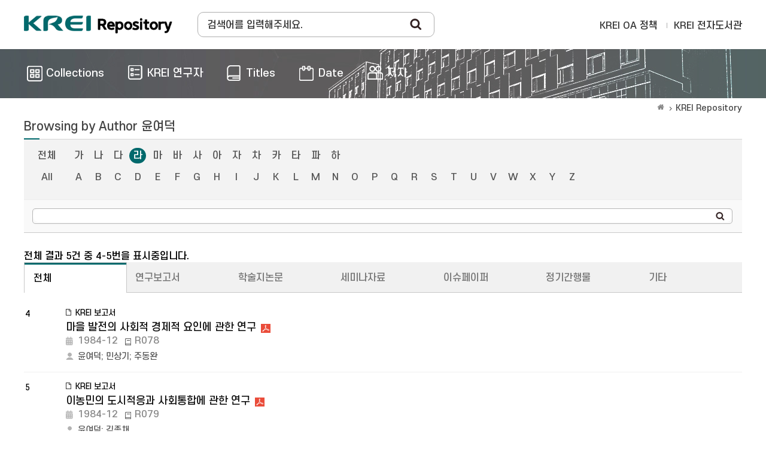

--- FILE ---
content_type: text/html;charset=UTF-8
request_url: https://repository.krei.re.kr/browse?type=author&sort_by=1&order=ASC&rpp=60&etal=-1&value=%EC%9C%A4%EC%97%AC%EB%8D%95&starts_with=%EB%9D%BC
body_size: 20484
content:
<!DOCTYPE html>
<html>
<head>
    <title>KREI Repository: Browsing DSpace</title>
    <meta http-equiv="Content-Type" content="text/html; charset=UTF-8"/>
    <meta http-equiv="X-UA-Compatible" content="IE=edge"/>
    <meta name="Generator" content="DSpace 5.5"/>
    <meta name="viewport" content="width=device-width, initial-scale=1.0">
    <link rel="shortcut icon" href="/favicon.ico" type="image/x-icon"/>
    <link rel="search" type="application/opensearchdescription+xml" href="/open-search/description.xml" title="DSpace"/>
        <link rel="stylesheet" href="/css/bootstrap.min.css">
    <link rel="stylesheet" href="/css/layout.css">
    <link rel="stylesheet" href="/css/media_query.css">
    <!-- Owl Carousel -->
    <link href="/css/owl.carousel.min.css" rel="stylesheet">
    <link href="/css/owl.theme.default.min.css" rel="stylesheet">
    <!-- Slidebars CSS -->
    <link rel="stylesheet" href="/css/slidebars.css">
    <script type="text/javascript" src="/js/jquery-1.12.4.min.js"></script>
    <script type="text/javascript" src="/static/js/jquery/jquery-ui-1.10.3.custom.min.js"></script>
    <script type="text/javascript" src="/js/bootstrap.min.js"></script>
    <script type="text/javascript" src="/js/slidebars.js"></script>
    <!-- Owl Carousel Assets -->
    <script src="/js/owl.carousel.min.js"></script>
    <script async src="https://www.googletagmanager.com/gtag/js?id=G-GSQT7GNMVG"></script>
<script>
 window.dataLayer = window.dataLayer || [];
 function gtag(){dataLayer.push(arguments);}
 gtag('js', new Date());
 gtag('config', 'G-GSQT7GNMVG');
</script>
</head>
<body>
<div id="sb-site">
    <div class="col_width sub_header">
        <h1><a href="/">Korea Rural Economic Institue</a></h1>
        <div class="sub_search_box">
            <div class="ss_int_box">
                <form method="get" action="/simple-search" id="searchForm">
                    <input type="text" title="검색창" class="ms_int" name="query" id="tequery" placeholder="검색어를 입력해주세요."/>
                    <input type="submit" title="Search" class="ms_bt" value="Search"/>
                </form>
            </div>
        </div>
        <div class="gnav">
            <div class="gn_r_box">
                <a href="/about">KREI OA 정책</a>
                <a href="http://library.krei.re.kr">KREI 전자도서관</a>
            </div>
            </div><!-- gnav : e -->
        <div class="tablet_nav sb-toggle-right">
            <a href="#" class="tablet_nav_bt" id="mnav_bt">
                <span class="line"></span>
                <span class="line"></span>
                <span class="line"></span>
            </a>
        </div>
        <div class="mobile_search">
            <a href="#" class="mobile_sbt">검색</a>
            <div class="mobile_s_inner">
                <span class="d_arrow"></span>
                <p class="mmobile_s_int"><input type="text" title="검색" placeholder="Search"></p>
            </div>
        </div>
    </div>
    <div class="sub_nav_wrap">
    <div class="col_width">
        <nav class="nav_box">
            <ul>
                <li><a href="/community-list"><span>Collections</span></a></li>
                <li><a href="/browse-researcher"><span class="m_nav_icon04">KREI 연구자</span></a></li>
                <li><a href="/browse?type=title"><span class="m_nav_icon02">Titles</span></a></li>
                <li><a href="/browse?type=dateissued"><span class="m_nav_icon05">Date</span></a></li>
                <li><a href="/browse?type=author&starts_with=가"><span class="m_nav_icon03">저자</span></a></li>
            </ul>
        </nav>
    </div>
</div>
<div class="col_width sub_container">
        <div class="sub_contents">
            <div class="page_nav">
					<a href="/" class="page_home"></a><a href="">KREI Repository</a></div><script type="text/javascript">
    function jumpTo(sel) {
        var url = '/browse?type=author';
        var sw = sel.value;
        var urlSuffix = "&starts_with=" + encodeURI(sw);
        if (sw === "All") {
            urlSuffix = "";
        }
        document.location.href = url + urlSuffix;
    }
    function tabChange(sel) {
        var v = sel.value;
        var url = '';
        if (v !== '') {
            url = '/handle/' + '' + v;
        } else {
            url = '';
        }
        url += '/browse?type=author&sort_by=2&order=DESC&amp;value=%EC%9C%A4%EC%97%AC%EB%8D%95';
        document.location.href = url;
    }
</script>

<div class="sub_title">
        <h3>
            Browsing by&nbsp;Author&nbsp;윤여덕</h3>
    </div>


    <div class="top_line_box">
        <form method="get" action="/browse">
            <input type="hidden" name="type" value="author"/>
            <input type="hidden" name="sort_by" value="1"/>
            <input type="hidden" name="order" value="ASC"/>
            <input type="hidden" name="rpp" value="60"/>
            <input type="hidden" name="etal" value="-1"/>
            <input type="hidden" name="value" value="윤여덕"/>
                <div class="option_inner">
                    <div class="key_eng_box">
                        <a href="/browse?type=author&amp;sort_by=1&amp;order=ASC&amp;rpp=60&amp;etal=-1&amp;value=%EC%9C%A4%EC%97%AC%EB%8D%95" class="key_all">전체</a>
                        <a href="/browse?type=author&amp;sort_by=1&amp;order=ASC&amp;rpp=60&amp;etal=-1&amp;value=%EC%9C%A4%EC%97%AC%EB%8D%95&amp;starts_with=%EA%B0%80" >가</a>
                        <a href="/browse?type=author&amp;sort_by=1&amp;order=ASC&amp;rpp=60&amp;etal=-1&amp;value=%EC%9C%A4%EC%97%AC%EB%8D%95&amp;starts_with=%EB%82%98" >나</a>
                        <a href="/browse?type=author&amp;sort_by=1&amp;order=ASC&amp;rpp=60&amp;etal=-1&amp;value=%EC%9C%A4%EC%97%AC%EB%8D%95&amp;starts_with=%EB%8B%A4" >다</a>
                        <a href="/browse?type=author&amp;sort_by=1&amp;order=ASC&amp;rpp=60&amp;etal=-1&amp;value=%EC%9C%A4%EC%97%AC%EB%8D%95&amp;starts_with=%EB%9D%BC" class="on">라</a>
                        <a href="/browse?type=author&amp;sort_by=1&amp;order=ASC&amp;rpp=60&amp;etal=-1&amp;value=%EC%9C%A4%EC%97%AC%EB%8D%95&amp;starts_with=%EB%A7%88" >마</a>
                        <a href="/browse?type=author&amp;sort_by=1&amp;order=ASC&amp;rpp=60&amp;etal=-1&amp;value=%EC%9C%A4%EC%97%AC%EB%8D%95&amp;starts_with=%EB%B0%94" >바</a>
                        <a href="/browse?type=author&amp;sort_by=1&amp;order=ASC&amp;rpp=60&amp;etal=-1&amp;value=%EC%9C%A4%EC%97%AC%EB%8D%95&amp;starts_with=%EC%82%AC" >사</a>
                        <a href="/browse?type=author&amp;sort_by=1&amp;order=ASC&amp;rpp=60&amp;etal=-1&amp;value=%EC%9C%A4%EC%97%AC%EB%8D%95&amp;starts_with=%EC%95%84" >아</a>
                        <a href="/browse?type=author&amp;sort_by=1&amp;order=ASC&amp;rpp=60&amp;etal=-1&amp;value=%EC%9C%A4%EC%97%AC%EB%8D%95&amp;starts_with=%EC%9E%90" >자</a>
                        <a href="/browse?type=author&amp;sort_by=1&amp;order=ASC&amp;rpp=60&amp;etal=-1&amp;value=%EC%9C%A4%EC%97%AC%EB%8D%95&amp;starts_with=%EC%B0%A8" >차</a>
                        <a href="/browse?type=author&amp;sort_by=1&amp;order=ASC&amp;rpp=60&amp;etal=-1&amp;value=%EC%9C%A4%EC%97%AC%EB%8D%95&amp;starts_with=%EC%B9%B4" >카</a>
                        <a href="/browse?type=author&amp;sort_by=1&amp;order=ASC&amp;rpp=60&amp;etal=-1&amp;value=%EC%9C%A4%EC%97%AC%EB%8D%95&amp;starts_with=%ED%83%80" >타</a>
                        <a href="/browse?type=author&amp;sort_by=1&amp;order=ASC&amp;rpp=60&amp;etal=-1&amp;value=%EC%9C%A4%EC%97%AC%EB%8D%95&amp;starts_with=%ED%8C%8C" >파</a>
                        <a href="/browse?type=author&amp;sort_by=1&amp;order=ASC&amp;rpp=60&amp;etal=-1&amp;value=%EC%9C%A4%EC%97%AC%EB%8D%95&amp;starts_with=%ED%95%98" >하</a>
                        <select class="m_key_sel" onchange="jumpTo(this)">
                            <option value="가" >가</option>
                            <option value="나" >나</option>
                            <option value="다" >다</option>
                            <option value="라"  selected="selected">라</option>
                            <option value="마" >마</option>
                            <option value="바" >바</option>
                            <option value="사" >사</option>
                            <option value="아" >아</option>
                            <option value="자" >자</option>
                            <option value="차" >차</option>
                            <option value="카" >카</option>
                            <option value="타" >타</option>
                            <option value="파" >파</option>
                            <option value="하" >하</option>
                            </select>
                    </div>
                    <div class="key_eng_box">
                        <a href="/browse?type=author&amp;sort_by=1&amp;order=ASC&amp;rpp=60&amp;etal=-1&amp;value=%EC%9C%A4%EC%97%AC%EB%8D%95" class="key_all">All</a>
                        <a href="/browse?type=author&amp;sort_by=1&amp;order=ASC&amp;rpp=60&amp;etal=-1&amp;value=%EC%9C%A4%EC%97%AC%EB%8D%95&amp;starts_with=A" >A</a>
                            <a href="/browse?type=author&amp;sort_by=1&amp;order=ASC&amp;rpp=60&amp;etal=-1&amp;value=%EC%9C%A4%EC%97%AC%EB%8D%95&amp;starts_with=B" >B</a>
                            <a href="/browse?type=author&amp;sort_by=1&amp;order=ASC&amp;rpp=60&amp;etal=-1&amp;value=%EC%9C%A4%EC%97%AC%EB%8D%95&amp;starts_with=C" >C</a>
                            <a href="/browse?type=author&amp;sort_by=1&amp;order=ASC&amp;rpp=60&amp;etal=-1&amp;value=%EC%9C%A4%EC%97%AC%EB%8D%95&amp;starts_with=D" >D</a>
                            <a href="/browse?type=author&amp;sort_by=1&amp;order=ASC&amp;rpp=60&amp;etal=-1&amp;value=%EC%9C%A4%EC%97%AC%EB%8D%95&amp;starts_with=E" >E</a>
                            <a href="/browse?type=author&amp;sort_by=1&amp;order=ASC&amp;rpp=60&amp;etal=-1&amp;value=%EC%9C%A4%EC%97%AC%EB%8D%95&amp;starts_with=F" >F</a>
                            <a href="/browse?type=author&amp;sort_by=1&amp;order=ASC&amp;rpp=60&amp;etal=-1&amp;value=%EC%9C%A4%EC%97%AC%EB%8D%95&amp;starts_with=G" >G</a>
                            <a href="/browse?type=author&amp;sort_by=1&amp;order=ASC&amp;rpp=60&amp;etal=-1&amp;value=%EC%9C%A4%EC%97%AC%EB%8D%95&amp;starts_with=H" >H</a>
                            <a href="/browse?type=author&amp;sort_by=1&amp;order=ASC&amp;rpp=60&amp;etal=-1&amp;value=%EC%9C%A4%EC%97%AC%EB%8D%95&amp;starts_with=I" >I</a>
                            <a href="/browse?type=author&amp;sort_by=1&amp;order=ASC&amp;rpp=60&amp;etal=-1&amp;value=%EC%9C%A4%EC%97%AC%EB%8D%95&amp;starts_with=J" >J</a>
                            <a href="/browse?type=author&amp;sort_by=1&amp;order=ASC&amp;rpp=60&amp;etal=-1&amp;value=%EC%9C%A4%EC%97%AC%EB%8D%95&amp;starts_with=K" >K</a>
                            <a href="/browse?type=author&amp;sort_by=1&amp;order=ASC&amp;rpp=60&amp;etal=-1&amp;value=%EC%9C%A4%EC%97%AC%EB%8D%95&amp;starts_with=L" >L</a>
                            <a href="/browse?type=author&amp;sort_by=1&amp;order=ASC&amp;rpp=60&amp;etal=-1&amp;value=%EC%9C%A4%EC%97%AC%EB%8D%95&amp;starts_with=M" >M</a>
                            <a href="/browse?type=author&amp;sort_by=1&amp;order=ASC&amp;rpp=60&amp;etal=-1&amp;value=%EC%9C%A4%EC%97%AC%EB%8D%95&amp;starts_with=N" >N</a>
                            <a href="/browse?type=author&amp;sort_by=1&amp;order=ASC&amp;rpp=60&amp;etal=-1&amp;value=%EC%9C%A4%EC%97%AC%EB%8D%95&amp;starts_with=O" >O</a>
                            <a href="/browse?type=author&amp;sort_by=1&amp;order=ASC&amp;rpp=60&amp;etal=-1&amp;value=%EC%9C%A4%EC%97%AC%EB%8D%95&amp;starts_with=P" >P</a>
                            <a href="/browse?type=author&amp;sort_by=1&amp;order=ASC&amp;rpp=60&amp;etal=-1&amp;value=%EC%9C%A4%EC%97%AC%EB%8D%95&amp;starts_with=Q" >Q</a>
                            <a href="/browse?type=author&amp;sort_by=1&amp;order=ASC&amp;rpp=60&amp;etal=-1&amp;value=%EC%9C%A4%EC%97%AC%EB%8D%95&amp;starts_with=R" >R</a>
                            <a href="/browse?type=author&amp;sort_by=1&amp;order=ASC&amp;rpp=60&amp;etal=-1&amp;value=%EC%9C%A4%EC%97%AC%EB%8D%95&amp;starts_with=S" >S</a>
                            <a href="/browse?type=author&amp;sort_by=1&amp;order=ASC&amp;rpp=60&amp;etal=-1&amp;value=%EC%9C%A4%EC%97%AC%EB%8D%95&amp;starts_with=T" >T</a>
                            <a href="/browse?type=author&amp;sort_by=1&amp;order=ASC&amp;rpp=60&amp;etal=-1&amp;value=%EC%9C%A4%EC%97%AC%EB%8D%95&amp;starts_with=U" >U</a>
                            <a href="/browse?type=author&amp;sort_by=1&amp;order=ASC&amp;rpp=60&amp;etal=-1&amp;value=%EC%9C%A4%EC%97%AC%EB%8D%95&amp;starts_with=V" >V</a>
                            <a href="/browse?type=author&amp;sort_by=1&amp;order=ASC&amp;rpp=60&amp;etal=-1&amp;value=%EC%9C%A4%EC%97%AC%EB%8D%95&amp;starts_with=W" >W</a>
                            <a href="/browse?type=author&amp;sort_by=1&amp;order=ASC&amp;rpp=60&amp;etal=-1&amp;value=%EC%9C%A4%EC%97%AC%EB%8D%95&amp;starts_with=X" >X</a>
                            <a href="/browse?type=author&amp;sort_by=1&amp;order=ASC&amp;rpp=60&amp;etal=-1&amp;value=%EC%9C%A4%EC%97%AC%EB%8D%95&amp;starts_with=Y" >Y</a>
                            <a href="/browse?type=author&amp;sort_by=1&amp;order=ASC&amp;rpp=60&amp;etal=-1&amp;value=%EC%9C%A4%EC%97%AC%EB%8D%95&amp;starts_with=Z" >Z</a>
                            <select class="m_key_sel" onchange="jumpTo(this)">
                            <option value="All" >All</option>
                            <option value="A" >A</option>
                                <option value="B" >B</option>
                                <option value="C" >C</option>
                                <option value="D" >D</option>
                                <option value="E" >E</option>
                                <option value="F" >F</option>
                                <option value="G" >G</option>
                                <option value="H" >H</option>
                                <option value="I" >I</option>
                                <option value="J" >J</option>
                                <option value="K" >K</option>
                                <option value="L" >L</option>
                                <option value="M" >M</option>
                                <option value="N" >N</option>
                                <option value="O" >O</option>
                                <option value="P" >P</option>
                                <option value="Q" >Q</option>
                                <option value="R" >R</option>
                                <option value="S" >S</option>
                                <option value="T" >T</option>
                                <option value="U" >U</option>
                                <option value="V" >V</option>
                                <option value="W" >W</option>
                                <option value="X" >X</option>
                                <option value="Y" >Y</option>
                                <option value="Z" >Z</option>
                                </select>
                    </div>
                </div>
                <!-- jump_title_box : e -->
                <div class="browse_search_wrap">
                    <div class="int_type01">
                        <div class="ss_int_box">
                            <input type="text" class="ms_int" title="Browse by Author" name="starts_with"/>
                            <input type="submit" class="rs_bt" value="search"/>
                        </div>
                    </div>
                </div>
                </form>
    </div>
    <p class="items_box">
        전체 결과 5건 중 4-5번을 표시중입니다. </p>
    <div class="s_tab_wrap">
        <div class="s_tab_inner">
            <ul>
                <li><a class="s_t_active" href="/browse?type=author">전체</a></li>
                    <li><a class="" href="/handle/2018.oak/39/browse?type=author">연구보고서</a></li>
                    <li><a class="" href="/handle/2018.oak/73/browse?type=author">학술지논문</a></li>
                    <li><a class="" href="/handle/2018.oak/67/browse?type=author">세미나자료</a></li>
                    <li><a class="" href="/handle/2018.oak/69/browse?type=author">이슈페이퍼</a></li>
                    <li><a class="" href="/handle/2018.oak/53/browse?type=author">정기간행물</a></li>
                    <li><a class="" href="/handle/2018.oak/12024/browse?type=author">기타</a></li>
                    </ul>
            <select onchange="tabChange(this);">
                <option class="selected" >전체</option>
                        <option class="selected" >연구보고서</option>
                        <option class="selected" >학술지논문</option>
                        <option class="selected" >세미나자료</option>
                        <option class="selected" >이슈페이퍼</option>
                        <option class="selected" >정기간행물</option>
                        <option class="selected" >기타</option>
                        </select>
        </div>
    </div>
    <div class="article_list_box">
<ul>
<li><span class="list_num">4</span><span class="list_img"></span><em class="list_article_icon">KREI 보고서</em><div class="list_pdf"><a href="/handle/2018.oak/14124">마을 발전의 사회적 경제적 요인에 관한 연구</a><a target="_blank" class="list_file" href="/bitstream/2018.oak/14124/1/%eb%a7%88%ec%9d%84%20%eb%b0%9c%ec%a0%84%ec%9d%98%20%ec%82%ac%ed%9a%8c%ec%a0%81%20%ea%b2%bd%ec%a0%9c%ec%a0%81%20%ec%9a%94%ec%9d%b8%ec%97%90%20%ea%b4%80%ed%95%9c%20%ec%97%b0%ea%b5%ac.pdf"></a></div><div><span class="list_date_t">1984-12</span><span class="info_span">R078</span><span class="info_span"></span></div><em class="list_authors"><a href="/browse?type=author&value=%EC%9C%A4%EC%97%AC%EB%8D%95">윤여덕</a>;&nbsp;<a href="/browse?type=author&value=%EB%AF%BC%EC%83%81%EA%B8%B0">민상기</a>;&nbsp;<a href="/browse?type=author&value=%EC%A3%BC%EB%8F%99%EC%99%84">주동완</a></em></li>
<li><span class="list_num">5</span><span class="list_img"></span><em class="list_article_icon">KREI 보고서</em><div class="list_pdf"><a href="/handle/2018.oak/14125">이농민의 도시적응과 사회통합에 관한 연구</a><a target="_blank" class="list_file" href="/bitstream/2018.oak/14125/1/%ec%9d%b4%eb%86%8d%eb%af%bc%ec%9d%98%20%eb%8f%84%ec%8b%9c%ec%a0%81%ec%9d%91%ea%b3%bc%20%ec%82%ac%ed%9a%8c%ed%86%b5%ed%95%a9%ec%97%90%20%ea%b4%80%ed%95%9c%20%ec%97%b0%ea%b5%ac.pdf"></a></div><div><span class="list_date_t">1984-12</span><span class="info_span">R079</span><span class="info_span"></span></div><em class="list_authors"><a href="/browse?type=author&value=%EC%9C%A4%EC%97%AC%EB%8D%95">윤여덕</a>;&nbsp;<a href="/browse?type=author&value=%EA%B9%80%EC%A2%85%EC%B1%84">김종채</a></em></li>
</ul></div><!-- article_list_box :: END -->
<div class="paginate_complex"><strong>1</strong></div></div>
			<!-- sub_contents : e -->
		</div>
		<!-- sub_container : e -->
		<div class="footer_wrap">
			<div class="col_width">
				<span class="oak_logo">한국농촌경제연구원</span>
				<em>
					KREI Repository was built as a OAK to the National Central Library.</em>
					<div class="f_t_info">
						<span>???jsp.layout.footer.mail???</span>
					</div>
			</div>
		</div>
	</div>
	<!-- sb-site : e -->
	<!-- 오른쪽 메뉴 -->
	<div class="sb-slidebar sb-right">
		<div class="right_nav_box">
			<h3>BROWSE</h3>
			<ul>
				<li><a href="/community-list">Collections</a></li>
				<li><a href="/browse?type=title">Titles</a></li>
					<li><a href="/browse?type=author">저자</a></li>
					<li><a href="/browse?type=dateissued">Date</a></li>
					</ul>
		</div>
	</div>
	<script src="/js/slidebars.js"></script>
	<script type="text/javascript">
		(function($) {
			$(document).ready(function() {
				$.slidebars();
			});
		})(jQuery);
	</script>
</body>
</html>

--- FILE ---
content_type: text/css
request_url: https://repository.krei.re.kr/css/media_query.css
body_size: 7970
content:
@charset "utf-8";@media all and (max-width:1200px){.col_width{width:auto;padding:0 20px}.m_visual_area{width:auto;padding:58px 20px 60px 20px}.top_header{padding:0 30px}.m_left{width:67%}.m_right{width:32%}.m_container{padding:24px 0 30px 0}.sub_header h1 a{width:260px;background-size:contain}.sub_search_box{margin:20px 0 0 26px;background-size:100% auto;width:300px}.sub_header{padding:0 30px 0 30px}.sub_nav_wrap{padding:0 30px}.add_widget .sub_contents{width:70%}.sub_container{padding:8px 30px 50px 30px}.add_widget{background:url(../image/background/sub_con_bg02.png) repeat-y right 0}.sort_box{padding:8px 0}.sort_box ul{float:none}.sort_box ul li{float:left;width:50%;margin-bottom:10px}.sort_box ul li dl dt{float:left;padding:0 0 0 10px;text-align:left}.sort_box ul li dl dd{float:none;width:auto;margin:0 0 0 126px;padding:0 10px 0 0}.sort_box .black_bt{margin-right:10px}.sort_box .normal_bt{margin-right:14px}.footer_wrap{padding:20px 30px}}@media all and (max-width:992px){.main_wrap{background:#dedede url(../image/background/main_visual_bg.jpg) no-repeat 50% 50%;background-size:cover}.main_nav_wrap{display:none}.sub_nav_wrap .nav_box{display:none}.m_search_wrap .mtitle_p{font-size:22px;margin-bottom:6px}.m_visual_area{padding:58px 20px 30px 20px}.m_search_wrap h2{font-size:34px;margin-bottom:20px}.m_search_wrap{float:none;width:auto}.sub_header{padding:0 30px}.top_header{padding:0 0 0 20px}.gnav{display:none}.bc_box{width:50%}.bc_box .bc_inner{border-right:0}.bc_inner{height:auto}.site_type{width:auto;float:none;clear:both}.site_link ul li{float:left;width:33.3%;margin-top:0;border-top:0}.site_link ul li a{margin:0 30px 0 0}.m_search_box{width:auto}.browse_box{width:auto}.tablet_nav .tablet_nav_bt{display:block;padding:18px 0 0 0}.summary_right_wrap{float:none;width:auto;background:url(../image/background/visual_state_bg.png) repeat;overflow:hidden}.summary_box{text-align:center;width:50%;margin-left:0;height:auto;padding:25px 0}.summary_box em{display:inline-block;padding:0;vertical-align:middle;font-size:28px}.summary_box em:after{display:none}.summary_box span{display:inline-block;padding:0 0 0 40px;text-align:left;background-position:0 5px;line-height:40px;margin-bottom:0;vertical-align:middle;margin-right:24px}.sub_header{height:auto}.sub_search_box{display:none}.mobile_search{display:block;margin:18px 2px 0 0}.sub_nav_box{display:none}.sub_nav_wrap{height:auto;padding:10px 30px}.page_nav{margin:0}.add_widget .sub_right_box{display:none}.add_widget .discover_type{display:block;float:none;width:auto;padding:40px 0 0 0}.add_widget{background:#fff}.add_widget .sub_contents{width:auto;float:none}.option_inner .search_type2 dl{float:none;width:auto}.data_list ul li{width:50%}.sns_wrap{display:none}.browse_link{margin:10px 0 0 0}.left_aside{width:180px}.researcher_contents{margin:0 0 0 210px}.rc_top_info{margin-bottom:20px}.affiliation_box ul li{width:33.33333%}.m_list_wrap{margin:0 -20px 30px -20px;padding:25px 20px}.slide_list_wrap{margin-bottom:30px}.m_download_list{padding:0}.m_keyword_box{margin-bottom:12px}.login_wrap{width:auto}.join_form_inner{padding:20px 70px 30px 70px}.researcher_view_info{margin-bottom:30px}.s_tab_inner ul li{width:auto}.s_tab_inner ul li a{text-align:center}.s_tab_inner ul li a span{display:none}}@media all and (max-width:767px){.ri_box ul li{width:100%}.header_wrap{margin-bottom:50px}.sub_header h1 a{height:54px}.top_header h1 a{width:200px;background-size:100% auto}.m_container{padding:20px}.h2{font-size:28px;margin-bottom:14px}.browse_wrap{padding:10px 0 14px 0;height:auto}.m_search_wrap .mtitle_p{font-size:16px}.m_visual_area{padding:0 20px 30px 20px}.m_left{float:none;width:auto}.m_right{float:none;width:auto}.bc_box{float:none;width:auto;border-bottom:1px solid #e8e8e8}.bc_box:last-child{border-bottom:0}.site_link ul li{float:none;width:auto;border-top:1px solid #e8e8e8}.statistics_box{height:auto}.researcher_area{height:auto;min-height:160px}.oak_logo{display:none}.footer_address{margin:0}.b_icon .b_round{display:none}.browse_box ul li a{font-size:14px}.b_icon{background-size:74%;width:40px}.mobile_search{margin:7px 2px 0 0}.tablet_nav .tablet_nav_bt{padding:7px 0 0 0}.sub_header{padding:0 20px 0 20px}.sub_container{padding:8px 30px 50px 30px}.sub_header h1 a{width:200px;background-size:contain}.view_bt_box{border-bottom:1px solid #ddd;float:none;margin-bottom:10px;padding-bottom:5px}.view_bt_area{float:none}.view_bt_box .cited_span{display:block}.view_bt_box .science_span{padding:0;background:0;margin-right:0}.view_inner_con dl dt{float:none}.view_inner_con dl dd{margin:0 0 0 18px}.tbl_wrap{overflow-x:scroll;width:100%}.list_tbl thead th{white-space:nowrap}.list_tbl tbody td{white-space:nowrap}.view_bt_area span{float:none}.view_bt_area .view_downbt{margin:0}.sub_cc_list>li{float:none;width:auto}.pic_box{float:none;width:132px;margin:0 auto 20px auto}.researcher_info{margin:2px 0 0 0}.r_info_dl dt{float:none}.r_info_dl dd{margin:0 0 0 10px}.ri_box ul li{float:none;width:auto;margin-bottom:10px}.r_sel{display:none}.tab_type{background:#c61065;padding:10px}.tab_type ul{display:none}.tab_type select{height:32px;width:100%;display:block;background:#fff}.collection_inner ul li{float:none;width:auto}.collection_area h3 .round_num{display:none}.option_inner .jump_year_box dt{float:none}.option_inner .search_type2 dd{margin:0 20px 0 20px}.browse_link dl .add_link_dd a{padding:0 5px;color:#333;margin-bottom:5px}.sort_box ul li{float:none;width:100%;margin-bottom:10px}.option_inner .jump_year_box dt{float:none}.option_inner .jump_year_box dd{margin:0}.key_eng_box a{display:none}.key_eng_box .m_key_sel{display:block}.browse_search_wrap dl dt{float:none;text-align:left}.browse_search_wrap dl dd{margin:0}.data_list ul li{width:auto;float:none}.data_list ul li a{padding:10px 56px 10px 14px}.search_type2{margin:0}.option_inner .search_type2 dl{float:none;width:auto}.option_inner .search_type2 dt{margin:0}.cf_dl dt{float:none}.cf_dl dd{margin:0}.add_selspan{padding:0}.add_selspan span{position:relative;top:auto;width:auto;margin-bottom:10px}.add_selspan .first_sel{left:auto}.add_selspan .second_sel{left:auto}.add_int_em{position:relative;padding:0 72px 0 0;display:block}.add_fillter_dl dt em{display:none}.login_wrap{background:#00696c;padding:0;height:auto}.info_top_box{padding:23px 20px;background:#f3f3f3}.slide_wrap{display:none}.page_nav{margin-bottom:10px}.cc_list_type{height:auto;margin-bottom:20px}.left_aside{float:none;width:auto;margin-bottom:30px}.researcher_contents{margin:0}.mo_tab_selected{display:block;border:1px solid #333}.mo_tab_selected span{display:inline-block;padding-right:18px;-webkit-background-size:10px auto;background-size:10px auto;font-weight:300;font-size:16px;line-height:45px}.mobile_hidden{display:none}.tab_wrap{overflow:visible;text-align:center;float:none;width:auto}.tab_wrap ul{display:none}.tab_wrap .mobile_tab_select{display:block;background:#f3f3f3;padding:10px;border-top:2px solid #3275b9}.tab_wrap .mobile_tab_select select{border:0;height:24px;background:#fff;width:100%}.list_wrap{float:none;width:auto}.paper_list ul li{padding:20px 0 20px 102px}.paper_list ul li .list_img{width:80px;height:82px}.key_eng_box{padding:8px 0}.affiliation_box ul{display:none}.affiliation_box .seltype_a{display:block}.mh3_title{font-size:16px;letter-spacing:-1px}.m_box_inner .m_more{top:13px}.m_keyword_box{margin-top:12px;float:none}.embargo_dl dd ul li{width:auto;float:none;margin-bottom:10px}.view_inner_con dl .file_download ul li{padding:0}.join_form_inner{padding:20px}.join_insert_dl{margin-bottom:20px}.join_insert_dl dt{float:none;line-height:normal;margin-bottom:10px}.join_insert_dl dd{margin:0}.login_left_box{float:none;padding:10px;width:auto}.login_left_box h3{padding:0 0 0 32px;background:url(../image/background/login_l_icon.png) no-repeat left 0;background-size:16px auto;display:inline;font-size:20px}.login_left_box p{display:none}.login_inner{margin:0;padding:76px 25px}}